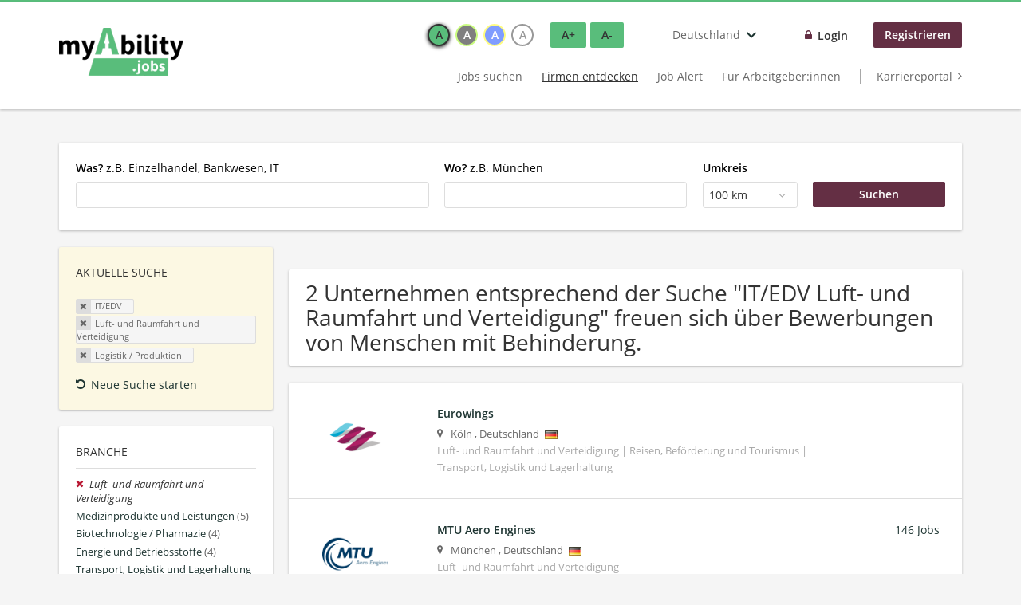

--- FILE ---
content_type: text/html; charset=utf-8
request_url: https://www.myability.jobs/de/unternehmen-suchen/it-edv/luft-und-raumfahrt-und-verteidigung/logistik-produktion
body_size: 13024
content:
<!DOCTYPE html>
<!--[if IEMobile 7]><html class="no-js ie iem7" lang="de" dir="ltr"><![endif]-->
<!--[if lte IE 6]><html class="no-js ie lt-ie9 lt-ie8 lt-ie7" lang="de" dir="ltr"><![endif]-->
<!--[if (IE 7)&(!IEMobile)]><html class="no-js ie lt-ie9 lt-ie8" lang="de" dir="ltr"><![endif]-->
<!--[if IE 8]><html class="no-js ie lt-ie9" lang="de" dir="ltr"><![endif]-->
<!--[if (gte IE 9)|(gt IEMobile 7)]><html class="no-js ie" lang="de" dir="ltr" prefix="og: http://ogp.me/ns# content: http://purl.org/rss/1.0/modules/content/ dc: http://purl.org/dc/terms/ foaf: http://xmlns.com/foaf/0.1/ rdfs: http://www.w3.org/2000/01/rdf-schema# sioc: http://rdfs.org/sioc/ns# sioct: http://rdfs.org/sioc/types# skos: http://www.w3.org/2004/02/skos/core# xsd: http://www.w3.org/2001/XMLSchema#"><![endif]-->
<!--[if !IE]><!--><html class="no-js" lang="de" dir="ltr" prefix="og: http://ogp.me/ns# content: http://purl.org/rss/1.0/modules/content/ dc: http://purl.org/dc/terms/ foaf: http://xmlns.com/foaf/0.1/ rdfs: http://www.w3.org/2000/01/rdf-schema# sioc: http://rdfs.org/sioc/ns# sioct: http://rdfs.org/sioc/types# skos: http://www.w3.org/2004/02/skos/core# xsd: http://www.w3.org/2001/XMLSchema#"><!--<![endif]-->
<head>
  <title>IT/EDV Luft- und Raumfahrt und Verteidigung Logistik / Produktion Unternehmen | myAbility.jobs</title>
  <!--[if IE]><![endif]-->
<meta charset="utf-8" />
<script type="text/javascript">window.dataLayer = window.dataLayer || [];function gtag() {dataLayer.push(arguments);}gtag('consent', 'default', {ad_storage: 'denied',analytics_storage: 'denied',ad_user_data: 'denied',ad_personalization: 'denied',wait_for_update: 2000});gtag('set', 'ads_data_redaction', true);</script>
<meta name="description" content="2 Unternehmen entsprechend der Suche &quot;IT/EDV Luft- und Raumfahrt und Verteidigung Logistik / Produktion&quot; freuen sich über Bewerbungen von Menschen mit Behinderung. - Unternehmen auf myAbility.jobs" />
<script type="application/ld+json">{"@context":"http:\/\/schema.org","@type":"WebSite","name":"myAbility.jobs","url":"https:\/\/www.myability.jobs\/de"}</script>
<script type="application/ld+json">{"@context":"http:\/\/schema.org","@type":"Organization","url":"https:\/\/www.myability.jobs\/de","logo":"https:\/\/www.myability.jobs\/de\/sites\/all\/themes\/careermoves\/logo.png"}</script>
<link as="image" href="https://www.myability.jobs/de/sites/all/themes/careermoves/logo.png" rel="preload" />
<link as="font" href="https://www.myability.jobs/de/profiles/recruiter/themes/epiq/dist/fonts/fontawesome-webfont.woff" type="font/woff" crossorigin="1" rel="preload" />
<link as="font" href="https://www.myability.jobs/de/sites/all/themes/careermoves/dist/fonts/opensans/OpenSans.woff?v=1.0.0" crossorigin="1" type="font/woff2" rel="preload" />
<link as="font" href="https://www.myability.jobs/de/sites/all/themes/careermoves/dist/fonts/opensans/OpenSans.woff2?v=1.0.0" crossorigin="1" type="font/woff2" rel="preload" />
<link as="font" href="https://www.myability.jobs/de/sites/all/themes/careermoves/dist/fonts/opensans/OpenSans-Bold.woff?v=1.0.0" crossorigin="1" type="font/woff2" rel="preload" />
<link as="font" href="https://www.myability.jobs/de/sites/all/themes/careermoves/dist/fonts/opensans/OpenSans-Bold.woff2?v=1.0.0" crossorigin="1" type="font/woff2" rel="preload" />
<link as="font" href="https://www.myability.jobs/de/sites/all/themes/careermoves/dist/fonts/opensans/OpenSans-Italic.woff?v=1.0.0" crossorigin="1" type="font/woff2" rel="preload" />
<link as="font" href="https://www.myability.jobs/de/sites/all/themes/careermoves/dist/fonts/opensans/OpenSans-Italic.woff2?v=1.0.0" crossorigin="1" type="font/woff2" rel="preload" />
<link as="font" href="https://www.myability.jobs/de/sites/all/themes/careermoves/dist/fonts/opensans/OpenSans-Semibold.woff?v=1.0.0" crossorigin="1" type="font/woff2" rel="preload" />
<link as="font" href="https://www.myability.jobs/de/sites/all/themes/careermoves/dist/fonts/opensans/OpenSans-Semibold.woff2?v=1.0.0" crossorigin="1" type="font/woff2" rel="preload" />
<link rel="shortcut icon" href="https://www.myability.jobs/de/sites/all/themes/careermoves/favicon.ico" type="image/vnd.microsoft.icon" />
<script>window.dataLayer = window.dataLayer || []; window.dataLayer.push();</script>
<link rel="profile" href="http://www.w3.org/1999/xhtml/vocab" />
<meta name="HandheldFriendly" content="true" />
<meta name="MobileOptimized" content="width" />
<meta http-equiv="cleartype" content="on" />
<link rel="apple-touch-icon" href="https://www.myability.jobs/de/sites/all/themes/careermoves/apple-touch-icon.png" />
<link rel="apple-touch-icon-precomposed" href="https://www.myability.jobs/de/sites/all/themes/careermoves/apple-touch-icon-precomposed.png" />
<meta name="facebook-domain-verification" content="q8bn4kk5dha9zlzaq6v28c3r9o9ef3" />
<meta name="viewport" content="width=device-width, initial-scale=1.0, minimum-scale=1.0" />
<link rel="canonical" href="https://www.myability.jobs/de/unternehmen-suchen/it-edv/luft-und-raumfahrt-und-verteidigung" />
<meta property="og:site_name" content="myAbility.jobs" />
<meta property="og:type" content="article" />
<meta property="og:url" content="https://www.myability.jobs/de/unternehmen-suchen/it-edv/luft-und-raumfahrt-und-verteidigung/logistik-produktion" />
<meta property="og:image" content="https://www.myability.jobs/de/sites/all/themes/careermoves/src/images/og-image.jpg" />
  <link type="text/css" rel="stylesheet" href="https://www.myability.jobs/de/sites/default/files/advagg_css/css__ecI-b0vwEJN6z93gbin_rJzyoreyiqbGbvGNw-Nq9Js__v3bu_jS-KalT7VWCxG4S2YHDhQB22AbKBgcaS8N0x9U__B734qeVj8sqNRk4FcOU8qH-hH_5yjUeoMrG2xx5jr9M.css" media="all" />
<style>@font-face{font-family:'drop';src:local(Arial),local(Droid)}@font-face{font-family:'spinjs';src:local(Arial),local(Droid)}.ajax-progress div.throbber{font-family:spinjs !important;line-height:15px;text-indent:1px;word-spacing:33px;letter-spacing:50px;font-size:25px;font-weight:400;text-decoration:none;color:#475a69;background-color:#000}</style>
<link type="text/css" rel="stylesheet" href="https://www.myability.jobs/de/sites/default/files/advagg_css/css__wcPRRMpYk4Be7ExC7nrZPP2U0DH8Bi_BsqTATF0oNP8__-XZL7C1bbMYdu9CL_gnOebeTRfHeYTw92ISDokWvy1g__B734qeVj8sqNRk4FcOU8qH-hH_5yjUeoMrG2xx5jr9M.css" media="all" />
<link type="text/css" rel="stylesheet" href="https://www.myability.jobs/de/sites/default/files/advagg_css/css__8NNoP51ZuxqEGh50N_rGc1YYumCHDao998o8b9O62gI__hzxsttWTaAE-Pmc8MXuGyVTgFZLLx9XdgESTsogzi-M__B734qeVj8sqNRk4FcOU8qH-hH_5yjUeoMrG2xx5jr9M.css" media="all" />
<link type="text/css" rel="stylesheet" href="https://www.myability.jobs/de/sites/default/files/advagg_css/css__HO7sAestr2zCkMFxD_zLcrXRI1S6cvUwTTh305ulVm4__YM5Kyh7FMdcHSIATlNUQibUxYpQ5IwFZcbqQhomrviw__B734qeVj8sqNRk4FcOU8qH-hH_5yjUeoMrG2xx5jr9M.css" media="all" />
<link type="text/css" rel="stylesheet" href="https://www.myability.jobs/de/sites/default/files/advagg_css/css__Ujoz-rt_AoR7uKv5viQn9qMYNZsi04bLTw1tXA5UHP8__b1jRPnZhsYwdSbTY9Mde_aZvElnYDLBFthB8ydeJWzg__B734qeVj8sqNRk4FcOU8qH-hH_5yjUeoMrG2xx5jr9M.css" media="all" />

<!--[if lte IE 8]>
<link type="text/css" rel="stylesheet" href="https://www.myability.jobs/de/sites/default/files/advagg_css/css__0vmwMc_LxfG2Oyo3Mo5j7Ntux5rvyUfUbXQqJQu2Evs__dH47wTzDkSpd90H-nAhX80q7SCcy1X_80SQSvX3N1Rk__B734qeVj8sqNRk4FcOU8qH-hH_5yjUeoMrG2xx5jr9M.css" media="all" />
<![endif]-->

<!--[if lte IE 8]>
<link type="text/css" rel="stylesheet" href="https://www.myability.jobs/de/sites/default/files/advagg_css/css__XzyTwXw406HUXqK7I0gODNh-3jCgr9hiU9N0qw6RAkQ__Q4OA-Uf8ucwudbLuDStuF21yixCPxUd67Uk7iaFh8vQ__B734qeVj8sqNRk4FcOU8qH-hH_5yjUeoMrG2xx5jr9M.css" media="all" />
<![endif]-->

<!--[if lte IE 8]>
<link type="text/css" rel="stylesheet" href="https://www.myability.jobs/de/sites/default/files/advagg_css/css__N7D1U2OnpIDzCo1quuTV_KA86ulBdJ4jT1dxdILPnVE__eTKawCLIjLCkw-9hCGFzAWghInyGahFJMARbcQZAJYI__B734qeVj8sqNRk4FcOU8qH-hH_5yjUeoMrG2xx5jr9M.css" media="all" />
<![endif]-->

<!--[if lte IE 8]>
<link type="text/css" rel="stylesheet" href="https://www.myability.jobs/de/sites/default/files/advagg_css/css__t22dR6hIGmsCuaJra5dHU8GG7ymh81bX52bJZeW__O0__QovcDLcBINXVYVZfVkS1u3uGU_kizmIP4CJ-VO28JgM__B734qeVj8sqNRk4FcOU8qH-hH_5yjUeoMrG2xx5jr9M.css" media="all" />
<![endif]-->
  <script src="https://app.usercentrics.eu/browser-ui/latest/bundle_legacy.js" id="usercentrics-cmp" data-settings-id="yMiYQ21kH" defer="defer"></script>
</head>
<body class="html not-front not-logged-in page-search page-search-companies page-search-companies-it-edv page-search-companies-it-edv-luft-und-raumfahrt-und-verteidigung page-search-companies-it-edv-luft-und-raumfahrt-und-verteidigung-logistik-produktion i18n-de section-search sidebar-first has-branding-logo" x-ms-format-detection="none">
  <a href="#main-content" class="element-invisible element-focusable">Zum Hauptinhalt springen</a>
  <noscript aria-hidden="true"><iframe src="https://www.googletagmanager.com/ns.html?id=GTM-TW76QGX" height="0" width="0" style="display:none;visibility:hidden" title="Google Tag Manager">Google Tag Manager</iframe></noscript>  <div  class="l-page">
  <header class="l-header" role="banner">
    <div class="l-mobile-menu">
      <div class="menu">
        <button class="menu--mobile__switch svg-icon--action svg-icon">
          
<span class="recruiter-epiq-icon svg-icon"  class="recruiter-epiq-icon svg-icon">
<svg xmlns="http://www.w3.org/2000/svg" role="img" aria-labelledby="bars" viewBox="0 0 100 100">
      <title id="bars">Menü</title>
    <use
    xlink:href="https://www.myability.jobs/de/sites/all/themes/careermoves/dist/icons/defs/icons.svg?refresh2#bars"></use>
</svg>
</span>
        </button>
      </div>
      <div class="l-branding-mobile">
                              <a href="/de/"
               title="Zurück zur Startseite" rel="home"
               class="site-logo">
              <img src="https://www.myability.jobs/de/sites/all/themes/careermoves/logo.png"
                   alt="myAbility.jobs" width="400" height="154"/>
            </a>
                                </div>
      <a href="/de/jobs" class="svg-icon--action svg-icon">
        
<span class="recruiter-epiq-icon svg-icon"  class="recruiter-epiq-icon svg-icon">
<svg xmlns="http://www.w3.org/2000/svg" role="img" aria-labelledby="search" viewBox="0 0 100 100">
      <title id="search">Jobs suchen</title>
    <use
    xlink:href="https://www.myability.jobs/de/sites/all/themes/careermoves/dist/icons/defs/icons.svg?refresh2#search"></use>
</svg>
</span>
      </a>
    </div>
    <div class="l-container">
      <div class="l-branding">
                  <a href="/de/"
             title="Zurück zur Startseite" rel="home"
             class="site-logo">
            <img src="https://www.myability.jobs/de/sites/all/themes/careermoves/logo.png"
                 alt="myAbility.jobs" width="400" height="154"/>
          </a>
                
                      </div>

            <div class="l-navigation-container mobile-menu">
        <div class="navigation__mobile-menu-branding">
                      <a href="/de/"
               title="Zurück zur Startseite" rel="home"
               class="site-logo">
              <img src="https://www.myability.jobs/de/sites/all/themes/careermoves/logo.png"
                   alt="myAbility.jobs" width="400" height="154"/>
            </a>
                    <button class="mobile-menu__close svg-icon--action">
            
<span class="recruiter-epiq-icon svg-icon svg-icon--action"  class="recruiter-epiq-icon svg-icon svg-icon--action">
<svg xmlns="http://www.w3.org/2000/svg" role="img" aria-labelledby="times" viewBox="0 0 100 100">
      <title id="times">Menü schließen</title>
    <use
    xlink:href="https://www.myability.jobs/de/sites/all/themes/careermoves/dist/icons/defs/icons.svg?refresh2#times"></use>
</svg>
</span>
          </button>
        </div>
        <div class="l-navigation-top">
                      <div class="l-region l-region--navigation-top">
    <div id="block-locale-language" role="complementary" class="block block--locale block--locale-language">
        <h2 class="block__title"><span>Sprachen</span></h2>
      <div class="block__content">
    <button class="languages-dropdown__toggle lang-code-de  svg-icon--action svg-icon">
  <span class="languages-dropdown__name">
    Deutschland  </span>
  
<span class="recruiter-epiq-icon svg-icon"  class="recruiter-epiq-icon svg-icon">
<svg xmlns="http://www.w3.org/2000/svg" role="img" aria-labelledby="chevron-down" viewBox="0 0 100 100">
      <title id="chevron-down">Länderauswahl öffnen</title>
    <use
    xlink:href="https://www.myability.jobs/de/sites/all/themes/careermoves/dist/icons/defs/icons.svg?refresh2#chevron-down"></use>
</svg>
</span>
</button>
<div class="languages-dropdown" aria-hidden="true">
  <ul class="language-switcher-locale-url"><li class="de first"><a href="https://www.myability.jobs/de/" class="language-link">Deutschland</a></li>
<li class="de-AT"><a href="https://www.myability.jobs/at/" class="language-link">Österreich</a></li>
<li class="gsw-berne last"><a href="https://enableme.myability.jobs/" class="language-link">Schweiz</a></li>
</ul></div>
  </div>
</div>
<nav id="block-menu-menu-login-menu" role="navigation" aria-label="Loginmenü" class="block block--menu block-user-menu block--menu-menu-login-menu">
        <div class="block__title"><span><strong>Loginmenü</strong></span></div>
    
  <ul class="menu"><li class="first leaf"><a href="/de/user/login" class="login-transparent">Login</a></li>
<li class="last leaf"><a href="/de/user/register" class="epiq-button--primary">Registrieren</a></li>
</ul></nav>
  </div>
        </div>
        <div class="l-navigation-main">
            <div class="l-region l-region--navigation">
    <nav id="block-menu-menu-applicant-menu" role="navigation" aria-label="Bewerbermenü" class="block block--menu block-main-menu block-applicant-menu block--menu-menu-applicant-menu">
        <div class="block__title"><span><strong>Bewerbermenü</strong></span></div>
    
  <ul class="menu"><li class="first collapsed"><a href="/de/jobs">Jobs suchen</a></li>
<li class="leaf active-trail"><a href="/de/unternehmen-suchen" class="active-trail active underline">Firmen entdecken</a></li>
<li class="leaf"><a href="/de/job-alert">Job Alert</a></li>
<li class="leaf"><a href="/de/recruiter">Für Arbeitgeber:innen</a></li>
<li class="last leaf"><a href="https://karriere.myability.jobs/" class="menu-item--switch" target="_blank">Karriereportal</a></li>
</ul></nav>
  </div>
        </div>
      </div>
    </div>
  </header>

  
      <div class="l-search">
      <div class="l-container">
          <div class="l-region l-region--search">
    <div id="block-views-cc6b601be0835d68231107649541f5e8" class="block block--views block-search block-company-search block--views-cc6b601be0835d68231107649541f5e8">
        <div class="block__content">
    <form role="search" class="views-exposed-form-company-profile-search-page" action="/de/unternehmen-suchen/it-edv/luft-und-raumfahrt-und-verteidigung/logistik-produktion" method="get" id="views-exposed-form-company-profile-search-page" accept-charset="UTF-8"><div><div class="views-exposed-form">
  <div class="views-exposed-widgets clearfix">
          <div id="edit-search-api-views-fulltext-wrapper" class="views-exposed-widget views-widget-filter-search_api_views_fulltext ">
                  <label for="edit-search-api-views-fulltext">
            <strong>Was?</strong>  z.B. Einzelhandel, Bankwesen, IT          </label>
          <div class="views-widget">
            <div class="form-item form-type-autocomplete form-type-textfield form-item-search-api-views-fulltext">
 <div class="form-item-input"><input class="form-text form-autocomplete" data-search-api-autocomplete-search="search_api_views_company_profile_search" type="text" id="edit-search-api-views-fulltext" name="search_api_views_fulltext" value="" size="30" maxlength="128" /><input type="hidden" id="edit-search-api-views-fulltext-autocomplete" value="https://www.myability.jobs/de/sapi_autocomplete.php?machine_name=search_api_views_company_profile_search" disabled="disabled" class="autocomplete" />
</div></div>
          </div>
                      </div>
                <div id="edit-company-geo-location-wrapper" class="views-exposed-widget views-widget-filter-company_geo_location has-operator ">
                  <label for="edit-company-geo-location">
            <strong>Wo?</strong> z.B. München          </label>
          <div class="views-widget">
            <input id="edit-company-geo-location" type="hidden" name="company_geo_location" value="" />
<div id='root-company-geo-location'><div class='views-exposed-widget' style='visibility: hidden;'><div class='geosuggest__input-wrapper'><input type='text'></div></div></div>          </div>
                      </div>
              <div class='views-exposed-widget views-widget-filter-company_geo_location views-geo-radius'>
          <label for="edit-radius">
            Umkreis          </label>
          <div class="views-operator">
            <div class="form-item form-type-select form-item-radius">
  <div class="form-item-input"><select aria-label="Umkreis" class="formawesome-enhanced form-select" id="edit-radius" name="radius"><option value="">-</option><option value="5">5 km</option><option value="25">25 km</option><option value="50">50 km</option><option value="100" selected="selected">100 km</option><option value="200">200 km</option></select>
</div></div>
          </div>
        </div>
                          <div class="views-exposed-widget views-submit-button">
      <div class="form-item form-type-submit form-item-Suchen">
 <input type="submit" id="edit-submit-company-profile-search" name="Suchen" value="Suchen" class="form-submit button button--primary" />
</div>
<input class="latitude" data-geo="lat" type="hidden" name="lat" value="" />
<input class="longitude" data-geo="lng" type="hidden" name="lon" value="" />
<input class="country" data-geo="country" type="hidden" name="country" value="" />
<input class="administrative_area_level_1" data-geo="administrative_area_level_1" type="hidden" name="administrative_area_level_1" value="" />
    </div>
      </div>
</div>
</div></form>  </div>
</div>
  </div>
      </div>
    </div>
  
  
  <div class="l-main">
    <div class="l-container" role="main">
      <div class="l-region l-region--sidebar-first sidebar--facetapi mobile-menu"'>
<div class="navigation__mobile-menu-branding">
      <a href="/de/"
       title="Zurück zur Startseite" rel="home"
       class="site-logo">
      <img src="https://www.myability.jobs/de/sites/all/themes/careermoves/logo.png"
           alt="Zurück zur Startseite"/>
    </a>
    <button class="mobile-menu__close svg-icon--action">
    
<span class="recruiter-epiq-icon svg-icon svg-icon--action"  class="recruiter-epiq-icon svg-icon svg-icon--action">
<svg xmlns="http://www.w3.org/2000/svg" role="img" aria-labelledby="times--2" viewBox="0 0 100 100">
      <title id="times--2">Menü schließen</title>
    <use
    xlink:href="https://www.myability.jobs/de/sites/all/themes/careermoves/dist/icons/defs/icons.svg?refresh2#times"></use>
</svg>
</span>
  </button>
</div>
<div id="block-current-search-company-search-current-search" class="block block--current-search block--current-search-company-search-current-search">
        <h2 class="block__title"><span>Aktuelle Suche</span></h2>
      <div class="block__content">
    <div class="current-search-item current-search-item-active current-search-item-active-items"><ul class=""><li class="active"><a href="/de/unternehmen-suchen/luft-und-raumfahrt-und-verteidigung/logistik-produktion" rel="nofollow" class="active"><i class="facetapi-clear"></i> <span class="element-invisible"> Filter nach &lt;span class=&#039;facetapi-facet-text&#039;&gt;IT/EDV&lt;/span&gt; entfernen </span></a><span class='facetapi-facet-text'>IT/EDV</span></li>
<li class="active active"><a href="/de/unternehmen-suchen/it-edv/logistik-produktion" rel="nofollow" class="active"><i class="facetapi-clear"></i> <span class="element-invisible"> Filter nach &lt;span class=&#039;facetapi-facet-text&#039;&gt;Luft- und Raumfahrt und Verteidigung&lt;/span&gt; entfernen </span></a><span class='facetapi-facet-text'>Luft- und Raumfahrt und Verteidigung</span></li>
<li class="active active active"><a href="/de/unternehmen-suchen/it-edv/luft-und-raumfahrt-und-verteidigung" rel="nofollow" class="active"><i class="facetapi-clear"></i> <span class="element-invisible"> Filter nach &lt;span class=&#039;facetapi-facet-text&#039;&gt;Logistik / Produktion&lt;/span&gt; entfernen </span></a><span class='facetapi-facet-text'>Logistik / Produktion</span></li>
</ul></div><a href="/de/unternehmen-suchen" class="recruiter-seo__clear-search">Neue Suche starten</a>  </div>
</div>
<div id="block-facetapi-134ofvkgwum9f4kkawjy0hlxcm1wdi3p" class="block block--facetapi block--facetapi-134ofvkgwum9f4kkawjy0hlxcm1wdi3p block--menu">
        <h2 class="block__title"><span>Branche</span></h2>
      <div class="block__content">
    <ul class="facetapi-facetapi-links facetapi-facet-field-company-profile-infofield-company-industryparents-all" id="facetapi-facet-search-apicompany-profile-search-block-field-company-profile-infofield-company-industryparents-all"><li class="active leaf"><a href="/de/unternehmen-suchen/it-edv/logistik-produktion" class="facetapi-active active" id="facetapi-link--24" title="Filter nach Luft- und Raumfahrt und Verteidigung entfernen"><i class="facetapi-clear"></i> </a><span class="facetapi-facet-text">Luft- und Raumfahrt und Verteidigung</span></li>
<li class="leaf"><a href="/de/unternehmen-suchen/it-edv/medizinprodukte-und-leistungen/logistik-produktion" class="facetapi-inactive" id="facetapi-link--25"><span class="facetapi-facet-text">Medizinprodukte und Leistungen</span> <span class="facetapi-link__counter">(5)</span></a></li>
<li class="leaf"><a href="/de/unternehmen-suchen/it-edv/biotechnologie-pharmazie/logistik-produktion" class="facetapi-inactive" id="facetapi-link--26"><span class="facetapi-facet-text">Biotechnologie / Pharmazie</span> <span class="facetapi-link__counter">(4)</span></a></li>
<li class="leaf"><a href="/de/unternehmen-suchen/it-edv/energie-und-betriebsstoffe/logistik-produktion" class="facetapi-inactive" id="facetapi-link--27"><span class="facetapi-facet-text">Energie und Betriebsstoffe</span> <span class="facetapi-link__counter">(4)</span></a></li>
<li class="leaf"><a href="/de/unternehmen-suchen/it-edv/transport-logistik-und-lagerhaltung/logistik-produktion" class="facetapi-inactive" id="facetapi-link--28"><span class="facetapi-facet-text">Transport, Logistik und Lagerhaltung</span> <span class="facetapi-link__counter">(4)</span></a></li>
<li class="leaf"><a href="/de/unternehmen-suchen/it-edv/einzelhandel/logistik-produktion" class="facetapi-inactive" id="facetapi-link--29"><span class="facetapi-facet-text">Einzelhandel</span> <span class="facetapi-link__counter">(3)</span></a></li>
<li class="leaf"><a href="/de/unternehmen-suchen/it-edv/herstellung-andere/logistik-produktion" class="facetapi-inactive" id="facetapi-link--30"><span class="facetapi-facet-text">Herstellung - Andere</span> <span class="facetapi-link__counter">(3)</span></a></li>
<li class="leaf"><a href="/de/unternehmen-suchen/it-edv/testaurants-und-gaststaettengewerbe/logistik-produktion" class="facetapi-inactive" id="facetapi-link--31"><span class="facetapi-facet-text">Restaurants und Gaststättengewerbe</span> <span class="facetapi-link__counter">(3)</span></a></li>
<li class="leaf"><a href="/de/unternehmen-suchen/it-edv/automobil-und-bauteilherstellung/logistik-produktion" class="facetapi-inactive" id="facetapi-link--32"><span class="facetapi-facet-text">Automobil und Bauteilherstellung</span> <span class="facetapi-link__counter">(2)</span></a></li>
<li class="leaf"><a href="/de/unternehmen-suchen/it-edv/chemie-petro-chemie/logistik-produktion" class="facetapi-inactive" id="facetapi-link--33"><span class="facetapi-facet-text">Chemie / Petro-Chemie</span> <span class="facetapi-link__counter">(2)</span></a></li>
<li class="leaf"><a href="/de/unternehmen-suchen/it-edv/computer-it-services/logistik-produktion" class="facetapi-inactive" id="facetapi-link--34"><span class="facetapi-facet-text">Computer / IT Services</span> <span class="facetapi-link__counter">(2)</span></a></li>
<li class="leaf"><a href="/de/unternehmen-suchen/it-edv/computer-software/logistik-produktion" class="facetapi-inactive" id="facetapi-link--35"><span class="facetapi-facet-text">Computer Software</span> <span class="facetapi-link__counter">(2)</span></a></li>
<li class="leaf"><a href="/de/unternehmen-suchen/it-edv/finanzdienstleistungen/logistik-produktion" class="facetapi-inactive" id="facetapi-link--36"><span class="facetapi-facet-text">Finanzdienstleistungen</span> <span class="facetapi-link__counter">(2)</span></a></li>
<li class="leaf"><a href="/de/unternehmen-suchen/it-edv/reisen-befoerderung-und-tourismus/logistik-produktion" class="facetapi-inactive" id="facetapi-link--37"><span class="facetapi-facet-text">Reisen, Beförderung und Tourismus</span> <span class="facetapi-link__counter">(2)</span></a></li>
<li class="leaf"><a href="/de/unternehmen-suchen/it-edv/unternehmensdienstleistungen-andere/logistik-produktion" class="facetapi-inactive" id="facetapi-link--38"><span class="facetapi-facet-text">Unternehmensdienstleistungen - Andere</span> <span class="facetapi-link__counter">(2)</span></a></li>
<li class="leaf"><a href="/de/unternehmen-suchen/it-edv/versicherungen/logistik-produktion" class="facetapi-inactive" id="facetapi-link--39"><span class="facetapi-facet-text">Versicherungen</span> <span class="facetapi-link__counter">(2)</span></a></li>
<li class="leaf"><a href="/de/unternehmen-suchen/it-edv/computer-hardware/logistik-produktion" class="facetapi-inactive" id="facetapi-link--40"><span class="facetapi-facet-text">Computer Hardware</span> <span class="facetapi-link__counter">(1)</span></a></li>
<li class="leaf"><a href="/de/unternehmen-suchen/it-edv/medien-und-verlagswesen/logistik-produktion" class="facetapi-inactive" id="facetapi-link--41"><span class="facetapi-facet-text">Medien- und Verlagswesen</span> <span class="facetapi-link__counter">(1)</span></a></li>
<li class="leaf"><a href="/de/unternehmen-suchen/it-edv/verbrauchsgueterproduktion/logistik-produktion" class="facetapi-inactive" id="facetapi-link--42"><span class="facetapi-facet-text">Verbrauchsgüterproduktion</span> <span class="facetapi-link__counter">(1)</span></a></li>
<li class="leaf"><a href="/de/unternehmen-suchen/it-edv/werbung-und-pr/logistik-produktion" class="facetapi-inactive" id="facetapi-link--43"><span class="facetapi-facet-text">Werbung und PR</span> <span class="facetapi-link__counter">(1)</span></a></li>
</ul>  </div>
</div>
<div id="block-facetapi-22wkjq6lwqo4hqpsmjruedvyw8g9sydu" class="block block--facetapi block--facetapi-22wkjq6lwqo4hqpsmjruedvyw8g9sydu block--menu">
        <h2 class="block__title"><span>Gesuchte Berufsfelder</span></h2>
      <div class="block__content">
    <ul class="facetapi-facetapi-links facetapi-facet-field-company-profile-infofield-company-occupational-fieldparents-all" id="facetapi-facet-search-apicompany-profile-search-block-field-company-profile-infofield-company-occupational-fieldparents-all"><li class="active leaf"><a href="/de/unternehmen-suchen/luft-und-raumfahrt-und-verteidigung/logistik-produktion" class="facetapi-active active" id="facetapi-link--44" title="Filter nach IT/EDV entfernen"><i class="facetapi-clear"></i> </a><span class="facetapi-facet-text">IT/EDV</span></li>
<li class="leaf"><a href="/de/unternehmen-suchen/assistenz-administration/luft-und-raumfahrt-und-verteidigung/logistik-produktion" class="facetapi-inactive" id="facetapi-link--45"><span class="facetapi-facet-text">Assistenz/Administration</span> <span class="facetapi-link__counter">(2)</span></a></li>
<li class="leaf"><a href="/de/unternehmen-suchen/einkauf-logistik/luft-und-raumfahrt-und-verteidigung/logistik-produktion" class="facetapi-inactive" id="facetapi-link--46"><span class="facetapi-facet-text">Einkauf/Logistik</span> <span class="facetapi-link__counter">(2)</span></a></li>
<li class="leaf"><a href="/de/unternehmen-suchen/hr-personalwesen/luft-und-raumfahrt-und-verteidigung/logistik-produktion" class="facetapi-inactive" id="facetapi-link--47"><span class="facetapi-facet-text">HR/Personalwesen</span> <span class="facetapi-link__counter">(2)</span></a></li>
<li class="leaf"><a href="/de/unternehmen-suchen/management-koordination/luft-und-raumfahrt-und-verteidigung/logistik-produktion" class="facetapi-inactive" id="facetapi-link--48"><span class="facetapi-facet-text">Management/Koordination</span> <span class="facetapi-link__counter">(2)</span></a></li>
<li class="leaf"><a href="/de/unternehmen-suchen/rechnungswesen-controlling/luft-und-raumfahrt-und-verteidigung/logistik-produktion" class="facetapi-inactive" id="facetapi-link--49"><span class="facetapi-facet-text">Rechnungswesen/Controlling</span> <span class="facetapi-link__counter">(2)</span></a></li>
<li class="leaf"><a href="/de/unternehmen-suchen/technik-ingenieurwesen/luft-und-raumfahrt-und-verteidigung/logistik-produktion" class="facetapi-inactive" id="facetapi-link--50"><span class="facetapi-facet-text">Technik/Ingenieurwesen</span> <span class="facetapi-link__counter">(2)</span></a></li>
<li class="leaf"><a href="/de/unternehmen-suchen/vertrieb-verkauf-kundendienst/luft-und-raumfahrt-und-verteidigung/logistik-produktion" class="facetapi-inactive" id="facetapi-link--51"><span class="facetapi-facet-text">Vertrieb/Verkauf/Kundendienst</span> <span class="facetapi-link__counter">(2)</span></a></li>
<li class="leaf"><a href="/de/unternehmen-suchen/architektur-bauingenieurwesen/luft-und-raumfahrt-und-verteidigung/logistik-produktion" class="facetapi-inactive" id="facetapi-link--52"><span class="facetapi-facet-text">Architektur/Bauingenieurwesen</span> <span class="facetapi-link__counter">(1)</span></a></li>
<li class="leaf"><a href="/de/unternehmen-suchen/facharbeit-gewerbe-produktion/luft-und-raumfahrt-und-verteidigung/logistik-produktion" class="facetapi-inactive" id="facetapi-link--53"><span class="facetapi-facet-text">Facharbeit/Gewerbe/Produktion</span> <span class="facetapi-link__counter">(1)</span></a></li>
<li class="leaf"><a href="/de/unternehmen-suchen/facility-management-reinigung/luft-und-raumfahrt-und-verteidigung/logistik-produktion" class="facetapi-inactive" id="facetapi-link--54"><span class="facetapi-facet-text">Facility Management/Reinigung</span> <span class="facetapi-link__counter">(1)</span></a></li>
<li class="leaf"><a href="/de/unternehmen-suchen/marketing-pr-werbung/luft-und-raumfahrt-und-verteidigung/logistik-produktion" class="facetapi-inactive" id="facetapi-link--55"><span class="facetapi-facet-text">Marketing/PR/Werbung</span> <span class="facetapi-link__counter">(1)</span></a></li>
<li class="leaf"><a href="/de/unternehmen-suchen/rechtswesen/luft-und-raumfahrt-und-verteidigung/logistik-produktion" class="facetapi-inactive" id="facetapi-link--56"><span class="facetapi-facet-text">Rechtswesen</span> <span class="facetapi-link__counter">(1)</span></a></li>
<li class="leaf"><a href="/de/unternehmen-suchen/sonstiges/luft-und-raumfahrt-und-verteidigung/logistik-produktion" class="facetapi-inactive" id="facetapi-link--57"><span class="facetapi-facet-text">Sonstiges</span> <span class="facetapi-link__counter">(1)</span></a></li>
<li class="leaf"><a href="/de/unternehmen-suchen/tourismus-gastgewerbe/luft-und-raumfahrt-und-verteidigung/logistik-produktion" class="facetapi-inactive" id="facetapi-link--58"><span class="facetapi-facet-text">Tourismus/Gastgewerbe</span> <span class="facetapi-link__counter">(1)</span></a></li>
<li class="leaf"><a href="/de/unternehmen-suchen/wirtschaftsbereich/luft-und-raumfahrt-und-verteidigung/logistik-produktion" class="facetapi-inactive" id="facetapi-link--59"><span class="facetapi-facet-text">Wirtschaftsbereich</span> <span class="facetapi-link__counter">(1)</span></a></li>
<li class="leaf"><a href="/de/unternehmen-suchen/wissenschaft-forschung/luft-und-raumfahrt-und-verteidigung/logistik-produktion" class="facetapi-inactive" id="facetapi-link--60"><span class="facetapi-facet-text">Wissenschaft/Forschung</span> <span class="facetapi-link__counter">(1)</span></a></li>
</ul>  </div>
</div>
<div id="block-facetapi-usswd5gzg1z3tievm8fpjcgy7mgffbho" class="block block--facetapi block--facetapi-usswd5gzg1z3tievm8fpjcgy7mgffbho block--menu">
        <h2 class="block__title"><span>Gesuchte Fachbereiche</span></h2>
      <div class="block__content">
    <ul class="facetapi-facetapi-links facetapi-facet-field-company-profile-infofield-company-field-of-studiesparents-all" id="facetapi-facet-search-apicompany-profile-search-block-field-company-profile-infofield-company-field-of-studiesparents-all"><li class="active leaf"><a href="/de/unternehmen-suchen/it-edv/luft-und-raumfahrt-und-verteidigung" class="facetapi-active active" id="facetapi-link--4" title="Filter nach Logistik / Produktion entfernen"><i class="facetapi-clear"></i> </a><span class="facetapi-facet-text">Logistik / Produktion</span></li>
<li class="leaf"><a href="/de/unternehmen-suchen/it-edv/luft-und-raumfahrt-und-verteidigung/betriebswirtschaftslehre-management" class="facetapi-inactive" id="facetapi-link--5"><span class="facetapi-facet-text">Betriebswirtschaftslehre / Management</span> <span class="facetapi-link__counter">(3)</span></a></li>
<li class="leaf"><a href="/de/unternehmen-suchen/it-edv/luft-und-raumfahrt-und-verteidigung/finanzwirtschaft-controlling-steuerwesen" class="facetapi-inactive" id="facetapi-link--6"><span class="facetapi-facet-text">Finanzwirtschaft / Controlling / Steuerwesen</span> <span class="facetapi-link__counter">(3)</span></a></li>
<li class="leaf"><a href="/de/unternehmen-suchen/it-edv/luft-und-raumfahrt-und-verteidigung/informatik-it" class="facetapi-inactive" id="facetapi-link--7"><span class="facetapi-facet-text">Informatik / IT</span> <span class="facetapi-link__counter">(3)</span></a></li>
<li class="leaf"><a href="/de/unternehmen-suchen/it-edv/luft-und-raumfahrt-und-verteidigung/mathematik-statistik" class="facetapi-inactive" id="facetapi-link--8"><span class="facetapi-facet-text">Mathematik / Statistik</span> <span class="facetapi-link__counter">(3)</span></a></li>
<li class="leaf"><a href="/de/unternehmen-suchen/it-edv/luft-und-raumfahrt-und-verteidigung/personalwesen-organisation" class="facetapi-inactive" id="facetapi-link--9"><span class="facetapi-facet-text">Personalwesen / Organisation</span> <span class="facetapi-link__counter">(3)</span></a></li>
<li class="leaf"><a href="/de/unternehmen-suchen/it-edv/luft-und-raumfahrt-und-verteidigung/wirtschaftswissenschaften" class="facetapi-inactive" id="facetapi-link--10"><span class="facetapi-facet-text">Wirtschaftswissenschaften</span> <span class="facetapi-link__counter">(3)</span></a></li>
<li class="leaf"><a href="/de/unternehmen-suchen/it-edv/luft-und-raumfahrt-und-verteidigung/dienstleistung" class="facetapi-inactive" id="facetapi-link--11"><span class="facetapi-facet-text">Dienstleistung</span> <span class="facetapi-link__counter">(2)</span></a></li>
<li class="leaf"><a href="/de/unternehmen-suchen/it-edv/luft-und-raumfahrt-und-verteidigung/elektrotechnik-elektronik" class="facetapi-inactive" id="facetapi-link--12"><span class="facetapi-facet-text">Elektrotechnik / Elektronik</span> <span class="facetapi-link__counter">(2)</span></a></li>
<li class="leaf"><a href="/de/unternehmen-suchen/it-edv/luft-und-raumfahrt-und-verteidigung/internationale-wirtschaft" class="facetapi-inactive" id="facetapi-link--13"><span class="facetapi-facet-text">Internationale Wirtschaft</span> <span class="facetapi-link__counter">(2)</span></a></li>
<li class="leaf"><a href="/de/unternehmen-suchen/it-edv/luft-und-raumfahrt-und-verteidigung/marketing-sales" class="facetapi-inactive" id="facetapi-link--14"><span class="facetapi-facet-text">Marketing / Sales</span> <span class="facetapi-link__counter">(2)</span></a></li>
<li class="leaf"><a href="/de/unternehmen-suchen/it-edv/luft-und-raumfahrt-und-verteidigung/maschinenbau" class="facetapi-inactive" id="facetapi-link--15"><span class="facetapi-facet-text">Maschinenbau</span> <span class="facetapi-link__counter">(2)</span></a></li>
<li class="leaf"><a href="/de/unternehmen-suchen/it-edv/luft-und-raumfahrt-und-verteidigung/mechatronik-automatisierung" class="facetapi-inactive" id="facetapi-link--16"><span class="facetapi-facet-text">Mechatronik / Automatisierung</span> <span class="facetapi-link__counter">(2)</span></a></li>
<li class="leaf"><a href="/de/unternehmen-suchen/it-edv/luft-und-raumfahrt-und-verteidigung/medien-kommunikation" class="facetapi-inactive" id="facetapi-link--17"><span class="facetapi-facet-text">Medien / Kommunikation</span> <span class="facetapi-link__counter">(2)</span></a></li>
<li class="leaf"><a href="/de/unternehmen-suchen/it-edv/luft-und-raumfahrt-und-verteidigung/physik-astronomie" class="facetapi-inactive" id="facetapi-link--18"><span class="facetapi-facet-text">Physik / Astronomie</span> <span class="facetapi-link__counter">(2)</span></a></li>
<li class="leaf"><a href="/de/unternehmen-suchen/it-edv/luft-und-raumfahrt-und-verteidigung/rechtswissenschaften" class="facetapi-inactive" id="facetapi-link--19"><span class="facetapi-facet-text">Rechtswissenschaften</span> <span class="facetapi-link__counter">(2)</span></a></li>
<li class="leaf"><a href="/de/unternehmen-suchen/it-edv/luft-und-raumfahrt-und-verteidigung/soziologie-politik-verwaltung" class="facetapi-inactive" id="facetapi-link--20"><span class="facetapi-facet-text">Soziologie / Politik / Verwaltung</span> <span class="facetapi-link__counter">(2)</span></a></li>
<li class="leaf"><a href="/de/unternehmen-suchen/it-edv/luft-und-raumfahrt-und-verteidigung/wirtschaftsingenieurwesen" class="facetapi-inactive" id="facetapi-link--21"><span class="facetapi-facet-text">Wirtschaftsingenieurwesen</span> <span class="facetapi-link__counter">(2)</span></a></li>
<li class="leaf"><a href="/de/unternehmen-suchen/it-edv/luft-und-raumfahrt-und-verteidigung/architektur-bautechnik" class="facetapi-inactive" id="facetapi-link--22"><span class="facetapi-facet-text">Architektur / Bauingenieurwesen</span> <span class="facetapi-link__counter">(1)</span></a></li>
<li class="leaf"><a href="/de/unternehmen-suchen/it-edv/luft-und-raumfahrt-und-verteidigung/biologie-pharmazie" class="facetapi-inactive" id="facetapi-link--23"><span class="facetapi-facet-text">Biologie / Pharmazie</span> <span class="facetapi-link__counter">(1)</span></a></li>
</ul>  </div>
</div>
<div id="block-facetapi-i62gy32abxgg51hoog1vxmlwptrqywqk" class="block block--facetapi block--facetapi-i62gy32abxgg51hoog1vxmlwptrqywqk block--menu">
        <h2 class="block__title"><span>Unternehmensgröße</span></h2>
      <div class="block__content">
    <ul class="facetapi-facetapi-links facetapi-facet-field-company-profile-infofield-company-size" id="facetapi-facet-search-apicompany-profile-search-block-field-company-profile-infofield-company-size"><li class="leaf"><a href="/de/unternehmen-suchen/it-edv/luft-und-raumfahrt-und-verteidigung/logistik-produktion/grossunternehmen-ueber-1000-mitarbeiter" class="facetapi-inactive" id="facetapi-link--3"><span class="facetapi-facet-text">Großunternehmen (über 1000 MA)</span> <span class="facetapi-link__counter">(2)</span></a></li>
</ul>  </div>
</div>
</div>
      
      <div class="l-content">
        <a id="main-content"></a>
                                                                          <div class="l-region l-region--content">
    <div class="view view-company-profile-search view-id-company_profile_search view-display-id-page view-dom-id-bf001de81b218768c8643200f6c53e27">
            <div class="view-header">
      <h1 class="search-result-header">2 Unternehmen entsprechend der Suche "IT/EDV Luft- und Raumfahrt und Verteidigung" freuen sich über Bewerbungen von Menschen mit Behinderung.</h1>    </div>
  
  
  
      <div class="view-content">
        <div class="views-row views-row-1 views-row-odd views-row-first">
    <div class="entity entity-profile2 profile2-company-profile company_profile--teaser company-profile--teaser clearfix" about="/de/unternehmen/eurowings" typeof="" class="entity entity-profile2 profile2-company-profile company_profile--teaser">
  <div class="content">

    <a title='Eurowings'
       href='/de/unternehmen/eurowings'
      >
              <div class="company-profile__logo" >
          <picture  title="Eurowings">
<!--[if IE 9]><video style="display: none;"><![endif]-->
<source data-srcset="https://www.myability.jobs/de/sites/default/files/styles/squared_teaser_logo_wide_1x/public/company_logos/ew_logo.png?itok=jWfsy7_y 1x, https://www.myability.jobs/de/sites/default/files/styles/squared_teaser_logo_wide_2x/public/company_logos/ew_logo.png?itok=8v1TPzy_ 2x" data-aspectratio="200/200" media="(min-width: 1200px)" />
<source data-srcset="https://www.myability.jobs/de/sites/default/files/styles/squared_teaser_logo_narrow_1x/public/company_logos/ew_logo.png?itok=G6CCgzcO 1x, https://www.myability.jobs/de/sites/default/files/styles/squared_teaser_logo_narrow_2x/public/company_logos/ew_logo.png?itok=UISoqZBX 2x" data-aspectratio="200/200" media="(min-width: 800px)" />
<source data-srcset="https://www.myability.jobs/de/sites/default/files/styles/squared_teaser_logo_small_1x/public/company_logos/ew_logo.png?itok=U9Ei3Rdf 1x, https://www.myability.jobs/de/sites/default/files/styles/squared_teaser_logo_small_2x/public/company_logos/ew_logo.png?itok=qyZTLjDT 2x" data-aspectratio="150/150" media="(min-width: 480px)" />
<source data-srcset="https://www.myability.jobs/de/sites/default/files/styles/squared_teaser_logo_mobile_1x/public/company_logos/ew_logo.png?itok=juueLaoI 1x, https://www.myability.jobs/de/sites/default/files/styles/squared_teaser_logo_mobile_2x/public/company_logos/ew_logo.png?itok=TYMR7zAz 2x" data-aspectratio="200/200" media="(min-width: 0px)" />
<!--[if IE 9]></video><![endif]-->
<img  class="lazyload" data-aspectratio="" data-src="https://www.myability.jobs/de/sites/default/files/styles/frontpage_company_logo/public/company_logos/ew_logo.png?itok=W-4iXS2v" alt="Eurowings" title="Eurowings" />
</picture>        </div>
      
      <div class="company-profile__info" >
        <h2 class="company-profile__name" >
          <div class="field field--name-field-company-name field--type-text field--label-hidden"><div class="field__items"><div class="field__item even">Eurowings</div></div></div>        </h2>

                  <div class="company-profile__address" >
            <div class="field field--name-field-company-address field--type-addressfield field--label-hidden"><div class="field__items"><div class="field__item even"><div class="street-block"><div class="thoroughfare">Waldstraße 249</div></div>
<div class="addressfield-container-inline locality-block country-DE"><span class="postal-code">51147</span> <span class="locality">Köln</span></div>
, <span class="country">Deutschland</span></div></div></div><img typeof="foaf:Image" class="lazyload" data-src="https://www.myability.jobs/de/profiles/recruiter/modules/countryicons_shiny/images/de.png" alt="" />          </div>
        
                  <div class="company-profile__industry" >
            Luft- und Raumfahrt und Verteidigung | Reisen, Beförderung und Tourismus | Transport, Logistik und Lagerhaltung          </div>
              </div>
    </a>

    <div class="company-profile__links">
      
      
      
      
      
          </div>
  </div>
</div>
  </div>
  <div class="views-row views-row-2 views-row-even views-row-last">
    <div class="entity entity-profile2 profile2-company-profile company_profile--teaser company-profile--teaser clearfix" about="/de/unternehmen/mtu-aero-engines" typeof="" class="entity entity-profile2 profile2-company-profile company_profile--teaser">
  <div class="content">

    <a title='MTU Aero Engines'
       href='/de/unternehmen/mtu-aero-engines'
      >
              <div class="company-profile__logo" >
          <picture  title="MTU Aero Engines">
<!--[if IE 9]><video style="display: none;"><![endif]-->
<source data-srcset="https://www.myability.jobs/de/sites/default/files/styles/squared_teaser_logo_wide_1x/public/company_logos/mtu_aero_engines_logo.png?itok=_SCApy0S 1x, https://www.myability.jobs/de/sites/default/files/styles/squared_teaser_logo_wide_2x/public/company_logos/mtu_aero_engines_logo.png?itok=QA1Kzmdg 2x" data-aspectratio="200/200" media="(min-width: 1200px)" />
<source data-srcset="https://www.myability.jobs/de/sites/default/files/styles/squared_teaser_logo_narrow_1x/public/company_logos/mtu_aero_engines_logo.png?itok=jMZNEFSl 1x, https://www.myability.jobs/de/sites/default/files/styles/squared_teaser_logo_narrow_2x/public/company_logos/mtu_aero_engines_logo.png?itok=aT9feNye 2x" data-aspectratio="200/200" media="(min-width: 800px)" />
<source data-srcset="https://www.myability.jobs/de/sites/default/files/styles/squared_teaser_logo_small_1x/public/company_logos/mtu_aero_engines_logo.png?itok=8ruTWM7D 1x, https://www.myability.jobs/de/sites/default/files/styles/squared_teaser_logo_small_2x/public/company_logos/mtu_aero_engines_logo.png?itok=Q2mBu_Q2 2x" data-aspectratio="150/150" media="(min-width: 480px)" />
<source data-srcset="https://www.myability.jobs/de/sites/default/files/styles/squared_teaser_logo_mobile_1x/public/company_logos/mtu_aero_engines_logo.png?itok=1huXFjcF 1x, https://www.myability.jobs/de/sites/default/files/styles/squared_teaser_logo_mobile_2x/public/company_logos/mtu_aero_engines_logo.png?itok=hmeWlmyN 2x" data-aspectratio="200/200" media="(min-width: 0px)" />
<!--[if IE 9]></video><![endif]-->
<img  class="lazyload" data-aspectratio="" data-src="https://www.myability.jobs/de/sites/default/files/styles/frontpage_company_logo/public/company_logos/mtu_aero_engines_logo.png?itok=t9beL07J" alt="MTU Aero Engines" title="MTU Aero Engines" />
</picture>        </div>
      
      <div class="company-profile__info" >
        <h2 class="company-profile__name" >
          <div class="field field--name-field-company-name field--type-text field--label-hidden"><div class="field__items"><div class="field__item even">MTU Aero Engines</div></div></div>        </h2>

                  <div class="company-profile__address" >
            <div class="field field--name-field-company-address field--type-addressfield field--label-hidden"><div class="field__items"><div class="field__item even"><div class="street-block"><div class="thoroughfare">Dachauer Straße 665</div></div>
<div class="addressfield-container-inline locality-block country-DE"><span class="postal-code">80995</span> <span class="locality">München</span></div>
, <span class="country">Deutschland</span></div></div></div><img typeof="foaf:Image" class="lazyload" data-src="https://www.myability.jobs/de/profiles/recruiter/modules/countryicons_shiny/images/de.png" alt="" />          </div>
        
                  <div class="company-profile__industry" >
            Luft- und Raumfahrt und Verteidigung          </div>
              </div>
    </a>

    <div class="company-profile__links">
              <div class="company-profile__job-count">
          <span><a href="/de/unternehmen/mtu-aero-engines#company-profile-jobs">146 Jobs</a></span>
        </div>
      
      
      
      
      
          </div>
  </div>
</div>
  </div>
    </div>
  
  
  
  
  
  
</div>  </div>
              </div>

          </div>
  </div>

  <footer role="contentinfo">
    <div class="l-footer">
      <div class="l-container">
          <div class="l-region l-region--footer">
    <div id="block-block-1" class="block block--block block-block-1 block--block-1">
        <div class="block__content">
    <p><a class="footer-logo" href="http://myAbility.jobs/de"><img src="/sites/all/themes/careermoves/logo_footer.png" alt="myAbility.jobs logo" style="width: 177px; height: auto;" /></a></p>
<ul class="social-icons">
<li class="social-icons--facebook"><a href="https://www.facebook.com/myability.jobs"><span>Facebook</span></a></li>
<li class="social-icons--linkedin"><a href="https://www.linkedin.com/company/myability/mycompany"><span>LinkedIn</span></a></li>
<li class="social-icons--instagram"><a href="https://www.instagram.com/myability.jobs"><span>Instagram</span></a></li>
<li class="social-icons--newsletter"><a href="https://myability.us12.list-manage.com/subscribe?u=a317376fe9911ff464f61e0a9&amp;id=c85236e32d"></a></li>
</ul>
  </div>
</div>
<nav id="block-menu-menu-for-applicants" role="navigation" aria-label="Für Bewerber:innen" class="block block--menu block--menu-menu-for-applicants">
        <h2 class="block__title">Für Bewerber:innen</h2>
    
  <ul class="menu"><li class="first leaf"><a href="/de/jobs">Job suchen</a></li>
<li class="leaf active-trail"><a href="/de/unternehmen-suchen" class="active-trail active">Firmen entdecken</a></li>
<li class="leaf"><a href="/de/job-alert">Job Alert</a></li>
<li class="leaf"><a href="https://www.myability.jobs/de/fragen-und-antworten">Fragen &amp; Antworten</a></li>
<li class="leaf"><a href="https://www.myability.jobs/de/benefits">Benefits erklärt</a></li>
<li class="last leaf"><a href="/de/partnerorganisationen">Partnerorganisationen</a></li>
</ul></nav>
<nav id="block-menu-menu-for-recruiters" role="navigation" aria-label="Für Arbeitgeber:innen" class="block block--menu block--menu-menu-for-recruiters">
        <h2 class="block__title">Für Arbeitgeber:innen</h2>
    
  <ul class="menu"><li class="first leaf"><a href="https://www.myability.jobs/de/recruiter/warummyabilityjobs">Warum myAbility.jobs</a></li>
<li class="leaf"><a href="/de/recruiter/produkte-preise">Produkte &amp; Preise</a></li>
<li class="leaf"><a href="/de/manage/job">Jobs verwalten</a></li>
<li class="last leaf"><a href="/de/company">Mein Unternehmensprofil</a></li>
</ul></nav>
<nav id="block-menu-menu-usefull-links" role="navigation" aria-label="Allgemein" class="block block--menu block--menu-menu-usefull-links">
        <h2 class="block__title">Allgemein</h2>
    
  <ul class="menu"><li class="first leaf"><a href="/de/ueber-uns">Über uns</a></li>
<li class="leaf"><a href="/de/contact">Kontakt</a></li>
<li class="leaf"><a href="/de/datenschutz">Datenschutz</a></li>
<li class="leaf"><a href="/de/impressum">Impressum</a></li>
<li class="last leaf"><a href="/de/allgemeine-geschaeftsbedingungen">AGBs</a></li>
</ul></nav>
  </div>
      </div>
    </div>

          <div class="l-footer-second">
        <div class="l-container">
            <div class="l-region l-region--footer-second">
    <div id="block-block-2" class="block block--block block--block-2">
        <div class="block__content">
    <p>Ein Projekt der <span class="underline"><a href="https://www.myability.org/">myAbility Social Enterprise GmbH</a></span> | <span class="underline"><a href="https://www.jobiqo.com/de/loesungen/nischen-jobboerse/">Entwickelt durch jobiqo</a></span> | Bei Nutzung dieser Seite stimmen Sie den <span class="underline"><a href="https://www.myability.jobs/de/allgemeine-geschaeftsbedingungen">AGBs</a></span> zu.</p>
  </div>
</div>
  </div>
        </div>
      </div>
      </footer>

</div>
<div class="md-overlay"></div>
  <script>
<!--//--><![CDATA[//><!--
(function(){"use strict";function setTheme(theme){document.write('<link id="'+theme+'" rel="stylesheet" href="/sites/all/themes/'+theme+'/dist/css/'+theme+'.styles.css?v='+Drupal.settings.careermoves_theme_css_version+'" type="text/css" />');document.write('<style id="hide-logo">.site-logo img , .footer-logo img {display: none;}</style>');window.onload=function(){var list=document.getElementsByClassName('site-logo');for(var i=0;i<list.length;i++){list[i].getElementsByTagName('img')[0].src='/sites/all/themes/'+theme+'/logo.png';}
list=document.getElementsByClassName('footer-logo');for(i=0;i<list.length;i++){list[i].getElementsByTagName('img')[0].src='/sites/all/themes/'+theme+'/logo_footer.png';}
document.querySelector('#hide-logo').outerHTML='';var buttonClass='#'+localStorage.getItem('careermoves_theme')+'.theme-switcher-button';var buttonElements=document.querySelector(buttonClass);if(buttonElements){buttonElements.classList.add('active-theme');buttonElements.ariaSelected="true";}};localStorage.setItem('careermoves_theme',theme);}
function setDefaultTheme(){window.onload=function(){var buttonClass='.light-theme';var buttonElements=document.querySelector(buttonClass);if(buttonElements){buttonElements.classList.add('active-theme');buttonElements.ariaSelected="true";}};}
if(localStorage.getItem('careermoves_theme')){setTheme(localStorage.getItem('careermoves_theme'));}else{setDefaultTheme();}})();
//--><!]]>
</script>
<script src="https://www.myability.jobs/de/sites/default/files/advagg_js/js__CDDIxvnkV9GtnH88eXzVj_JkHNPgL71fi5rtc7xtdAw__XMuFE8ptWbfXj_6tnqPCwAxaNZ4pJLUEyr3QTdtBo-w__B734qeVj8sqNRk4FcOU8qH-hH_5yjUeoMrG2xx5jr9M.js"></script>
<script src="https://www.myability.jobs/de/profiles/recruiter/modules/recruiter_internal/recruiter_cmp/js/user_centrics_browserui.js?t9jmhp"></script>
<script>
<!--//--><![CDATA[//><!--
document.createElement( "picture" );
//--><!]]>
</script>
<script src="https://www.myability.jobs/de/sites/default/files/advagg_js/js__NM1LzOWqD4ZDkPVCCe12n7tjpOM9DCFeNJ98s5jg9Jg__Y477GzD0pdrk5_rChFBrFkqktupJFV_GG-mqivve_Tg__B734qeVj8sqNRk4FcOU8qH-hH_5yjUeoMrG2xx5jr9M.js"></script>
<script src="https://maps.googleapis.com/maps/api/js?key=AIzaSyBRR-r5V836_Ij6QV7bjfYvymOaA0q4_kc&amp;libraries=places&amp;language=de"></script>
<script src="https://www.myability.jobs/de/sites/default/files/advagg_js/js__8iRKN9ZTZp3xdcr83n3OQJ5iyKHeLB9nIT5SmydYmi0__vDRrFUQ4VebUik1Mwy3ajfoT95eaZX_zVQKYj9ghsAs__B734qeVj8sqNRk4FcOU8qH-hH_5yjUeoMrG2xx5jr9M.js"></script>
<script src="https://www.myability.jobs/de/sites/default/files/advagg_js/js__sFPiGtMG3UL_jaQ8kU0AbDAVfthhTuU5n8Wt0oKigPU__QGnT5oXyoAkrshDPCLyiuUNdkZYHlGNfdw1hW6VTAek__B734qeVj8sqNRk4FcOU8qH-hH_5yjUeoMrG2xx5jr9M.js"></script>
<script src="https://www.myability.jobs/de/sites/default/files/advagg_js/js__7yLIKQVIEmow7p9Ejn35nSTgDxB1MYgiqG6TVo_nYb4__TV4etSpUNdQOEuVLkUTKnIMpJHwbK_MnpYyOg1pSsTc__B734qeVj8sqNRk4FcOU8qH-hH_5yjUeoMrG2xx5jr9M.js"></script>
<script src="https://www.myability.jobs/de/sites/default/files/advagg_js/js__XP5DCsQPY6MC0yZULmDacBIOjX7i7FibjaXZ_lbifeI__zAGKzw9oLAojelLb3EGtcGdoQIEX-yaJ98UAYbglv-M__B734qeVj8sqNRk4FcOU8qH-hH_5yjUeoMrG2xx5jr9M.js"></script>
<script src="https://www.myability.jobs/de/sites/default/files/advagg_js/js__4yTYD7a8ctExkR3kGWZ8sjVD54aFu0Sr1asc-JEVfgk__hvYxklVI4w5FfohbqMeP79prS88IgZFdYvx_uR3snsA__B734qeVj8sqNRk4FcOU8qH-hH_5yjUeoMrG2xx5jr9M.js"></script>
<script>
<!--//--><![CDATA[//><!--
jQuery.extend(Drupal.settings, {"basePath":"\/de\/","pathPrefix":"","setHasJsCookie":0,"jqueryUpdate":{"migrateMute":true,"migrateTrace":false},"careermoves_high_contrast_themes":true,"logo_header":"logo.png","logo_footer":"logo_footer.png","logo_header_light":"\/sites\/all\/themes\/careermoves\/logo.png","logo_footer_light":"\/sites\/all\/themes\/careermoves\/logo_footer.png","storage_key":"careermoves_theme","overlay":{"paths":{"admin":"user\/*\/addressbook\/*\/create\nuser\/*\/addressbook\/*\/edit\/*\nuser\/*\/addressbook\/*\/delete\/*\nnode\/*\/access\nimport\nimport\/*\nnode\/*\/import\nnode\/*\/delete-items\nnode\/*\/log\nfield-collection\/*\/*\/edit\nfield-collection\/*\/*\/delete\nfield-collection\/*\/add\/*\/*\nnode\/*\/edit\nnode\/*\/delete\nnode\/*\/revisions\nnode\/*\/revisions\/*\/revert\nnode\/*\/revisions\/*\/delete\nnode\/add\nnode\/add\/*\noverlay\/dismiss-message\njob-bookmarks-anon\njob-bookmarks-anon\/*\nfield-collection\/*\/*\/*\nreplicate\/*\/*\nnode\/*\/replicate\nfield-collection\/*\/*\/replicate\nuser\/*\/socialmedia\nbatch\ntaxonomy\/term\/*\/edit\nuser\/*\/cancel\nuser\/*\/edit\/*\nnode\/*\/revisions\/view\/*\/*\nuser\/*\/saved-searches\nbenutzer\nbenutzer\/registrieren\ncontact\nresume_set_hidden\/*\njob_unpublish\/*\njob_application_reject\/*\nresume-contact-request\/*\nresume-contact-request-approved\/*\nresume-contact-request-approved-prompt\/*\nresume-import\nuser\/verify\nrecruiter\/add-job","non_admin":"admin\/structure\/block\/demo\/*\nfield-collection\/*\/*\/view\nadmin\/reports\/status\/php\nadmin\/commerce\/orders\/*\/pdf-invoice"},"pathPrefixes":["de","id-lang"],"ajaxCallback":"overlay-ajax"},"better_exposed_filters":{"views":{"company_profile_search":{"displays":{"page":{"filters":{"search_api_views_fulltext":{"required":false},"company_geo_location":{"required":false}}}}}}},"hurricane":{"map":{"line-height":true,"text-indent":true,"word-spacing":true,"letter-spacing":true,"font-size":true,"font-weight":[null,100,200,300,400,500,600,700,800,900],"font-family":["drop","spinjs"],"text-transform":[null,"none","capitalize","uppercase"],"text-decoration":[null,"none","underline","overline","line-through","blink"],"text-align":[null,"left","right","center","justify"],"white-space":[null,"normal","pre","nowrap","pre-wrap","pre-line"],"font-style":[null,"normal","italic","oblique"],"color":false,"background-color":false}},"search_api_autocomplete":{"search_api_views_company_profile_search":{"delay":0,"custom_path":true}},"formawesome":{"excludes":[""]},"states":{"#edit-company-geo-location":{"visible":{":input[name=\u0022radius\u0022],dummy-empty":{"!value":"empty"},":input[name=\u0022radius\u0022],dummy-not-empty":{"!value":"not empty"}}}},"geocomplete_views_form":{"fields":[{"input":"edit-company-geo-location","root":"root-company-geo-location","dataSelector":"data-geo","logActivity":false,"autoSubmit":false,"submit":"edit-submit-company-profile-search","placeholder":" ","returnTypes":["(cities)"],"minLength":1,"queryDelay":250,"fixtures":null,"placeDetailFields":["address_components","formatted_address"],"forceGeocompleteLabel":false,"coordinatesOverride":[]}],"location_bias":{"lat":48,"lng":14,"radius":500000,"strictBounds":false}},"urlIsAjaxTrusted":{"\/de\/unternehmen-suchen\/it-edv\/luft-und-raumfahrt-und-verteidigung\/logistik-produktion":true},"recruiterCMP":{"embedServices":{"youtube":"YouTube Video","vimeo":"Vimeo"}},"currentPath":"search\/companies\/it-edv\/luft-und-raumfahrt-und-verteidigung\/logistik-produktion","currentPathIsAdmin":false,"baseUrl":"https:\/\/www.myability.jobs\/de","epiq_theme_language_flags":true,"jobsPageUrl":"https:\/\/www.myability.jobs\/de\/jobs","facetapi":{"facets":[{"limit":"5","id":"facetapi-facet-search-apicompany-profile-search-block-field-company-profile-infofield-company-industryparents-all","searcher":"search_api@company_profile_search","realmName":"block","facetName":"field_company_profile_info:field_company_industry:parents_all","queryType":null,"widget":"facetapi_links","showMoreText":"mehr anzeigen \u00bb","showFewerText":"Show fewer"},{"limit":"5","id":"facetapi-facet-search-apicompany-profile-search-block-field-company-profile-infofield-company-occupational-fieldparents-all","searcher":"search_api@company_profile_search","realmName":"block","facetName":"field_company_profile_info:field_company_occupational_field:parents_all","queryType":null,"widget":"facetapi_links","showMoreText":"mehr anzeigen \u00bb","showFewerText":"Show fewer"},{"limit":"5","id":"facetapi-facet-search-apicompany-profile-search-block-field-company-profile-infofield-company-field-of-studiesparents-all","searcher":"search_api@company_profile_search","realmName":"block","facetName":"field_company_profile_info:field_company_field_of_studies:parents_all","queryType":null,"widget":"facetapi_links","showMoreText":"mehr anzeigen \u00bb","showFewerText":"Show fewer"},{"limit":"5","id":"facetapi-facet-search-apicompany-profile-search-block-field-company-profile-infofield-company-size","searcher":"search_api@company_profile_search","realmName":"block","facetName":"field_company_profile_info:field_company_size","queryType":null,"widget":"facetapi_links","showMoreText":"mehr anzeigen \u00bb","showFewerText":"Show fewer"}]},"dataLayer":{"languages":{"en":{"language":"en","name":"English","native":"English","direction":"0","enabled":"0","plurals":"0","formula":"","domain":"","prefix":"en","weight":"0","javascript":""},"de":{"language":"de","name":"German","native":"Deutsch","direction":"0","enabled":"1","plurals":"2","formula":"($n!=1)","domain":"","prefix":"de","weight":"0","javascript":"0klRXHO-gTCTz7NPK49S0l1Czd4cxM37Syl1xakHUds"},"id-lang":{"language":"id-lang","name":"ID","native":"ID","direction":"0","enabled":"1","plurals":"0","formula":"","domain":"","prefix":"id-lang","weight":"0","javascript":"kcBP0a6Xr-y1qUKaFunr_7q9_BQH8WtqyP2XtJs6VGM"},"jq":{"language":"jq","name":"Jobiqo","native":"Jobiqo","direction":"0","enabled":"0","plurals":"0","formula":"","domain":"","prefix":"jq","weight":"0","javascript":""}},"defaultLang":"de"},"careermoves_theme_css_version":"260127185111","epiqFormLabelFocusDisable":false,"ajaxPageState":{"js":{"https:\/\/app.usercentrics.eu\/browser-ui\/latest\/bundle_legacy.js":1,"public:\/\/google_tag\/google_tag.script.js":1,"profiles\/recruiter\/modules\/tag1d7es_jquery_update\/replace\/jquery\/3.7.1\/jquery.min.js":1,"profiles\/recruiter\/modules\/tag1d7es_jquery_update\/js\/jquery_migrate.js":1,"profiles\/recruiter\/modules\/tag1d7es_jquery_update\/replace\/jquery-migrate\/3\/jquery-migrate.min.js":1,"misc\/jquery-extend-3.4.0.js":1,"misc\/jquery-html-prefilter-3.5.0-backport.js":1,"misc\/jquery.once.js":1,"misc\/drupal.js":1,"profiles\/recruiter\/themes\/omega\/omega\/js\/no-js.js":1,"profiles\/recruiter\/modules\/tag1d7es_jquery_update\/js\/jquery_browser.js":1,"profiles\/recruiter\/modules\/tag1d7es_jquery_update\/replace\/jquery-ui-1.14.0\/jquery-ui.min.js":1,"misc\/jquery.ba-bbq.js":1,"modules\/overlay\/overlay-parent.js":1,"profiles\/recruiter\/modules\/hurricane\/hurricane.js":1,"profiles\/recruiter\/libraries\/spinjs\/spin.js":1,"profiles\/recruiter\/modules\/hurricane\/hurricane_spinjs\/spinjs.js":1,"profiles\/recruiter\/libraries\/selectize.js\/dist\/js\/standalone\/selectize.js":1,"profiles\/recruiter\/modules\/formawesome\/js\/formawesome.selectize-accessible.js":1,"profiles\/recruiter\/modules\/formawesome\/js\/formawesome.selectize.js":1,"misc\/states.js":1,"misc\/form-single-submit.js":1,"profiles\/recruiter\/modules\/recruiter_internal\/recruiter_cmp\/js\/user_centrics_browserui.js":1,"profiles\/recruiter\/modules\/entityreference\/js\/entityreference.js":1,"public:\/\/languages\/de_0klRXHO-gTCTz7NPK49S0l1Czd4cxM37Syl1xakHUds.js":1,"misc\/autocomplete.js":1,"profiles\/recruiter\/modules\/search_api_autocomplete\/search_api_autocomplete.js":1,"https:\/\/maps.googleapis.com\/maps\/api\/js?key=AIzaSyBRR-r5V836_Ij6QV7bjfYvymOaA0q4_kc\u0026libraries=places\u0026language=de":1,"profiles\/recruiter\/modules\/picture\/lazysizes\/lazysizes.js":1,"profiles\/recruiter\/themes\/epiq\/dist\/js\/language_flags.js":1,"profiles\/recruiter\/modules\/facetapi\/facetapi.js":1,"profiles\/recruiter\/themes\/epiq\/bower_components\/hammerjs\/hammer.js":1,"profiles\/recruiter\/themes\/epiq\/dist\/js\/mobile_menu.js":1,"profiles\/recruiter\/modules\/datalayer\/datalayer.js":1,"profiles\/recruiter\/modules\/hurricane\/hurricane_integration\/hurricane_autocomplete.js":1,"profiles\/recruiter\/modules\/recruiter_internal\/recruiter_geocomplete\/js\/dist\/main.js":1,"profiles\/recruiter\/modules\/formawesome\/js\/formawesome.status.js":1,"profiles\/recruiter\/themes\/epiq\/bower_components\/jquery-tiptip\/jquery.tipTip.minified.js":1,"profiles\/recruiter\/themes\/epiq\/bower_components\/matchMedia\/matchMedia.js":1,"profiles\/recruiter\/themes\/epiq\/bower_components\/jquery-placeholder\/jquery.placeholder.js":1,"profiles\/recruiter\/themes\/epiq\/bower_components\/svgxuse\/svgxuse.js":1,"profiles\/recruiter\/themes\/epiq\/dist\/js\/dialog.js":1,"profiles\/recruiter\/themes\/epiq\/dist\/js\/dropbutton.js":1,"profiles\/recruiter\/themes\/epiq\/dist\/js\/overlay.js":1,"profiles\/recruiter\/themes\/epiq\/dist\/js\/main.js":1,"profiles\/recruiter\/themes\/epiq\/dist\/js\/polyfill.js":1,"sites\/all\/themes\/careermoves\/dist\/js\/careermoves.js":1,"profiles\/recruiter\/modules\/tag1d7es_jquery_update\/js\/jquery_position.js":1,"profiles\/recruiter\/modules\/picture\/picturefill\/picturefill.js":1,"profiles\/recruiter\/modules\/picture\/picture.js":1}}});
//--><!]]>
</script>
<script src="https://www.myability.jobs/de/sites/default/files/advagg_js/js__edi1RWwyabDGjSJvnxCDmKlVHoRpJRN4NLUWmK1oaK8__PtE-N_zacy8ztxXbZwQ0-c0Xz68Rxr2o2jllLFS-mJE__B734qeVj8sqNRk4FcOU8qH-hH_5yjUeoMrG2xx5jr9M.js"></script>
</body>
</html>
